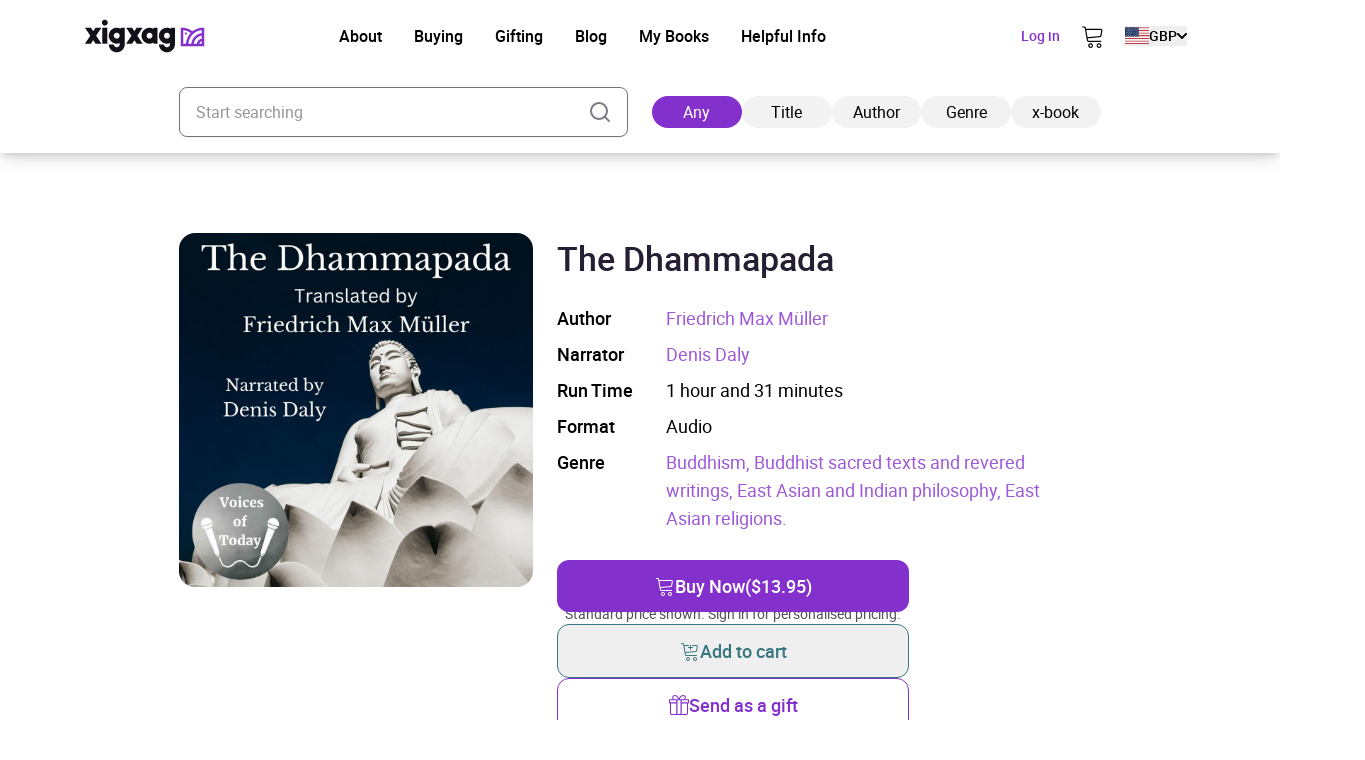

--- FILE ---
content_type: image/svg+xml
request_url: https://xigxag.co.uk/wp-content/themes/wordpress/assets/dist/imgs/flags/au.svg
body_size: -55
content:
<svg width="39" height="30" viewBox="0 0 39 30" fill="none" xmlns="http://www.w3.org/2000/svg">
<g clip-path="url(#clip0_2910_7859)">
<path d="M0 0.375H38.9999V29.6249H0V0.375Z" fill="#00008B"/>
<path d="M2.28515 0.375L9.71951 5.88983L17.1234 0.375H19.5V2.26406L12.1875 7.71795L19.5 13.1414V15H17.0625L9.74998 9.54607L2.46796 15H0V13.1718L7.28201 7.74842L0 2.325V0.375H2.28515Z" fill="white"/>
<path d="M12.9187 8.9367L19.5 13.7812V15L11.2429 8.9367H12.9187ZM7.31248 9.54607L7.49529 10.6125L1.64531 15H0L7.31248 9.54607ZM19.5 0.375V0.466406L11.9133 6.19452L11.9742 4.8539L17.9765 0.375H19.5ZM0 0.375L7.28201 5.73749H5.45389L0 1.65468V0.375Z" fill="#FF0000"/>
<path d="M7.34295 0.375V15H12.2179V0.375H7.34295ZM0 5.24999V10.125H19.5V5.24999H0Z" fill="white"/>
<path d="M0 6.25545V9.18045H19.5V6.25545H0ZM8.31795 0.375V15H11.2429V0.375H8.31795Z" fill="#FF0000"/>
<path d="M32.1143 24.5488L30.8651 24.7073L30.9992 25.9565L30.0973 25.079L29.2015 25.9626L29.3234 24.7134L28.0742 24.5671L29.1284 23.8846L28.4642 22.8182L29.6586 23.2143L30.079 22.026L30.5117 23.2082L31.7 22.7999L31.0479 23.8724L32.1083 24.5488H32.1143ZM31.8889 17.407L32.0534 16.6148L31.4562 16.0663L32.2606 15.9749L32.5958 15.2376L32.9309 15.9749L33.7353 16.0663L33.1381 16.6148L33.3026 17.407L32.5958 17.0048L31.8889 17.407ZM25.5453 13.7507L24.3083 13.8848L24.418 15.1218L23.5405 14.2382L22.6386 15.0974L22.7848 13.8604L21.5539 13.6959L22.6081 13.0378L21.9683 11.9714L23.1444 12.3857L23.5831 11.2218L23.9914 12.3979L25.1736 12.014L24.5094 13.0682L25.5514 13.7507H25.5453ZM37.9643 11.752L36.6907 11.9165L36.8309 13.1901L35.9107 12.2943L34.9967 13.1962L35.1247 11.9165L33.8511 11.7703L34.9297 11.0695L34.2532 9.9787L35.472 10.387L35.8986 9.18042L36.3373 10.387L37.55 9.96651L36.8797 11.0634L37.9643 11.752ZM32.1083 6.66371L30.8469 6.80387L30.9626 8.07136L30.0669 7.16949L29.1467 8.04699L29.2929 6.78558L28.0315 6.61496L29.1101 5.94465L28.4581 4.85387L29.6586 5.27434L30.1034 4.08606L30.5178 5.28653L31.7243 4.89043L31.0479 5.96293L32.1083 6.66371ZM14.2597 23.8785L11.4688 24.2076L11.7491 27.0046L9.75034 25.0302L7.73941 26.9924L8.038 24.1954L5.24707 23.8419L7.61753 22.3307L6.15504 19.9298L8.81191 20.8438L9.77472 18.1992L10.7192 20.8499L13.3822 19.9541L11.9014 22.3429L14.2658 23.8724L14.2597 23.8785Z" fill="white"/>
</g>
<defs>
<clipPath id="clip0_2910_7859">
<rect width="38.9999" height="29.2499" fill="white" transform="translate(0 0.375)"/>
</clipPath>
</defs>
</svg>
